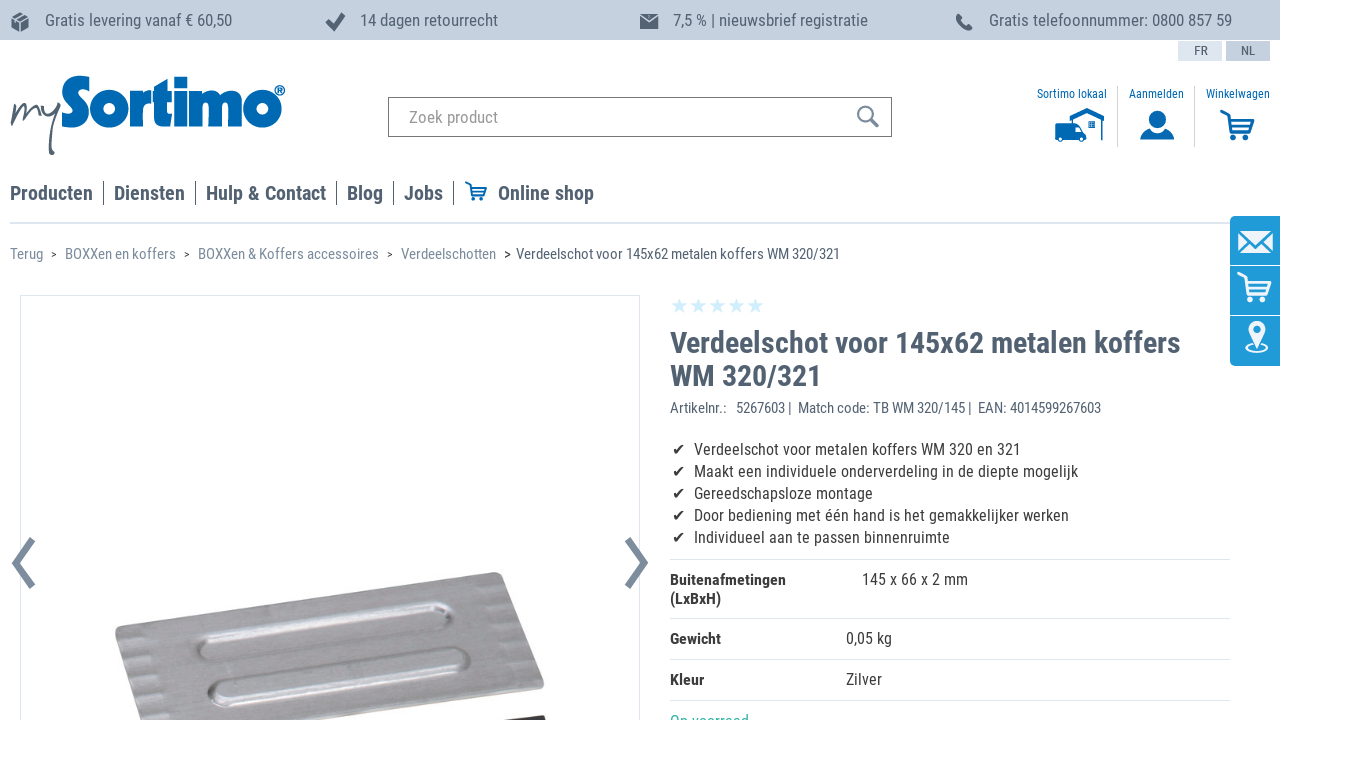

--- FILE ---
content_type: image/svg+xml
request_url: https://www.mysortimo.be/medias/Icon-USPs-Paket.svg?context=bWFzdGVyfGltYWdlc3w4NTl8aW1hZ2Uvc3ZnK3htbHxpbWFnZXMvaGU4L2gzNC84Nzk3MDMyODQxMjQ2LmJpbnxjZWFkYzBiMGY3NDUxMjcxYzJmMTZjZGI0ODY3YWE2NTdhNTdmMmE3NmNmZTEwMTYwNTIwZThmZmFjNmM5Njc5
body_size: 860
content:
<svg xmlns="http://www.w3.org/2000/svg" width="21" height="20" viewBox="0 0 21 20">
  <defs>
    <style>
      .cls-1 {
        fill: #546373;
        fill-rule: evenodd;
      }
    </style>
  </defs>
  <path id="icon_packt" data-name="icon packt" class="cls-1" d="M11.578,10.249l-0.878.508v8.6a0.305,0.305,0,0,0,.457.264l7.3-4.211a0.3,0.3,0,0,0,.152-0.264V6.721a0.305,0.305,0,0,0-.457-0.264Zm0,0M12.553,1.8L10.12,0.39a0.306,0.306,0,0,0-.305,0L2.295,4.727a0.3,0.3,0,0,0,0,.528l2.589,1.5,7.669-4.425A0.3,0.3,0,0,0,12.553,1.8ZM13.01,2.061m4.622,2.667L14.74,3.082a0.306,0.306,0,0,0-.3,0l-7.975,4.6,0.463,0.24L9.967,9.68l3.026-1.743,4.64-2.68A0.3,0.3,0,0,0,17.632,4.728Zm0.462,0.263M5.847,11.041l-1.456-.748V7.969L1.847,6.505a0.305,0.305,0,0,0-.457.264v8.362a0.3,0.3,0,0,0,.152.264l7.244,4.179a0.305,0.305,0,0,0,.458-0.264V10.773l-3.4-1.954v2.223Zm0,0"/>
</svg>
